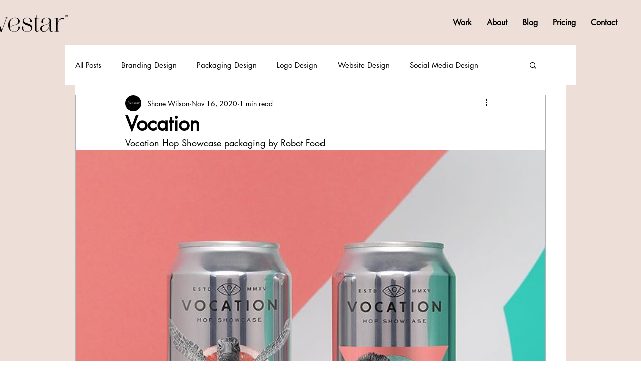

--- FILE ---
content_type: text/css; charset=utf-8
request_url: https://www.fivestarlogo.com/_serverless/pro-gallery-css-v4-server/layoutCss?ver=2&id=7aoce-not-scoped&items=3470_640_640%7C3689_640_640%7C3765_640_640&container=299_938_2980_720&options=gallerySizeType:px%7CenableInfiniteScroll:true%7CtitlePlacement:SHOW_ON_HOVER%7ChasThumbnails:false%7CimageMargin:20%7CgalleryLayout:6%7CisVertical:true%7CgallerySizePx:300%7CcubeType:fill%7CgalleryThumbnailsAlignment:none
body_size: -176
content:
#pro-gallery-7aoce-not-scoped [data-hook="item-container"][data-idx="0"].gallery-item-container{opacity: 1 !important;display: block !important;transition: opacity .2s ease !important;top: 0px !important;left: 0px !important;right: auto !important;height: 938px !important;width: 938px !important;} #pro-gallery-7aoce-not-scoped [data-hook="item-container"][data-idx="0"] .gallery-item-common-info-outer{height: 100% !important;} #pro-gallery-7aoce-not-scoped [data-hook="item-container"][data-idx="0"] .gallery-item-common-info{height: 100% !important;width: 100% !important;} #pro-gallery-7aoce-not-scoped [data-hook="item-container"][data-idx="0"] .gallery-item-wrapper{width: 938px !important;height: 938px !important;margin: 0 !important;} #pro-gallery-7aoce-not-scoped [data-hook="item-container"][data-idx="0"] .gallery-item-content{width: 938px !important;height: 938px !important;margin: 0px 0px !important;opacity: 1 !important;} #pro-gallery-7aoce-not-scoped [data-hook="item-container"][data-idx="0"] .gallery-item-hover{width: 938px !important;height: 938px !important;opacity: 1 !important;} #pro-gallery-7aoce-not-scoped [data-hook="item-container"][data-idx="0"] .item-hover-flex-container{width: 938px !important;height: 938px !important;margin: 0px 0px !important;opacity: 1 !important;} #pro-gallery-7aoce-not-scoped [data-hook="item-container"][data-idx="0"] .gallery-item-wrapper img{width: 100% !important;height: 100% !important;opacity: 1 !important;} #pro-gallery-7aoce-not-scoped [data-hook="item-container"][data-idx="1"].gallery-item-container{opacity: 1 !important;display: block !important;transition: opacity .2s ease !important;top: 958px !important;left: 0px !important;right: auto !important;height: 938px !important;width: 938px !important;} #pro-gallery-7aoce-not-scoped [data-hook="item-container"][data-idx="1"] .gallery-item-common-info-outer{height: 100% !important;} #pro-gallery-7aoce-not-scoped [data-hook="item-container"][data-idx="1"] .gallery-item-common-info{height: 100% !important;width: 100% !important;} #pro-gallery-7aoce-not-scoped [data-hook="item-container"][data-idx="1"] .gallery-item-wrapper{width: 938px !important;height: 938px !important;margin: 0 !important;} #pro-gallery-7aoce-not-scoped [data-hook="item-container"][data-idx="1"] .gallery-item-content{width: 938px !important;height: 938px !important;margin: 0px 0px !important;opacity: 1 !important;} #pro-gallery-7aoce-not-scoped [data-hook="item-container"][data-idx="1"] .gallery-item-hover{width: 938px !important;height: 938px !important;opacity: 1 !important;} #pro-gallery-7aoce-not-scoped [data-hook="item-container"][data-idx="1"] .item-hover-flex-container{width: 938px !important;height: 938px !important;margin: 0px 0px !important;opacity: 1 !important;} #pro-gallery-7aoce-not-scoped [data-hook="item-container"][data-idx="1"] .gallery-item-wrapper img{width: 100% !important;height: 100% !important;opacity: 1 !important;} #pro-gallery-7aoce-not-scoped [data-hook="item-container"][data-idx="2"].gallery-item-container{opacity: 1 !important;display: block !important;transition: opacity .2s ease !important;top: 1916px !important;left: 0px !important;right: auto !important;height: 938px !important;width: 938px !important;} #pro-gallery-7aoce-not-scoped [data-hook="item-container"][data-idx="2"] .gallery-item-common-info-outer{height: 100% !important;} #pro-gallery-7aoce-not-scoped [data-hook="item-container"][data-idx="2"] .gallery-item-common-info{height: 100% !important;width: 100% !important;} #pro-gallery-7aoce-not-scoped [data-hook="item-container"][data-idx="2"] .gallery-item-wrapper{width: 938px !important;height: 938px !important;margin: 0 !important;} #pro-gallery-7aoce-not-scoped [data-hook="item-container"][data-idx="2"] .gallery-item-content{width: 938px !important;height: 938px !important;margin: 0px 0px !important;opacity: 1 !important;} #pro-gallery-7aoce-not-scoped [data-hook="item-container"][data-idx="2"] .gallery-item-hover{width: 938px !important;height: 938px !important;opacity: 1 !important;} #pro-gallery-7aoce-not-scoped [data-hook="item-container"][data-idx="2"] .item-hover-flex-container{width: 938px !important;height: 938px !important;margin: 0px 0px !important;opacity: 1 !important;} #pro-gallery-7aoce-not-scoped [data-hook="item-container"][data-idx="2"] .gallery-item-wrapper img{width: 100% !important;height: 100% !important;opacity: 1 !important;} #pro-gallery-7aoce-not-scoped .pro-gallery-prerender{height:2854px !important;}#pro-gallery-7aoce-not-scoped {height:2854px !important; width:938px !important;}#pro-gallery-7aoce-not-scoped .pro-gallery-margin-container {height:2854px !important;}#pro-gallery-7aoce-not-scoped .pro-gallery {height:2854px !important; width:938px !important;}#pro-gallery-7aoce-not-scoped .pro-gallery-parent-container {height:2854px !important; width:958px !important;}